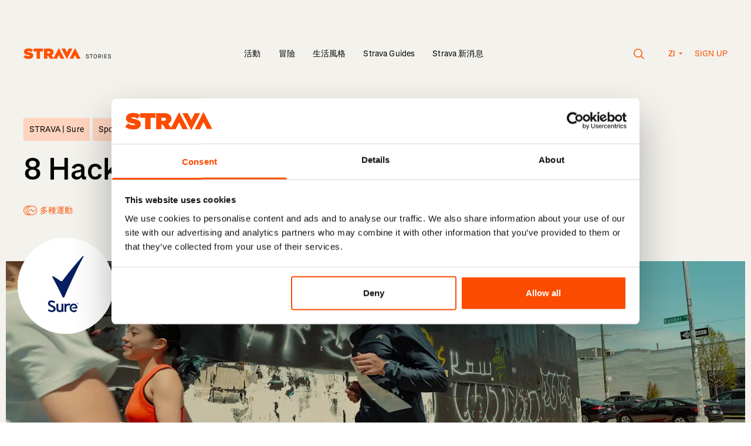

--- FILE ---
content_type: text/html; charset=utf-8
request_url: https://stories.strava.com/zi/articles/8-hacks-for-surviving-summer-workouts
body_size: 18523
content:
<!DOCTYPE html>
<html lang="zh-Hant">
<head>
    <meta charset="UTF-8">
    <meta name="viewport" content="width=device-width, initial-scale=1.0" />
    <meta http-equiv="X-UA-Compatible" content="IE=EDGE" />
    <link data-rh="true" href="https://stories.strava.com/articles/8-hacks-for-surviving-summer-workouts" hrefLang="x-default" rel="alternate"/><link data-rh="true" href="https://stories.strava.com/articles/8-hacks-for-surviving-summer-workouts" hrefLang="en-US" rel="alternate"/><link data-rh="true" href="https://stories.strava.com/de/articles/8-hacks-for-surviving-summer-workouts" hrefLang="de" rel="alternate"/><link data-rh="true" href="https://stories.strava.com/fr/articles/8-hacks-for-surviving-summer-workouts" hrefLang="fr" rel="alternate"/><link data-rh="true" href="https://stories.strava.com/es/articles/8-hacks-for-surviving-summer-workouts" hrefLang="es" rel="alternate"/><link data-rh="true" href="https://stories.strava.com/ea/articles/8-hacks-for-surviving-summer-workouts" hrefLang="es-419" rel="alternate"/><link data-rh="true" href="https://stories.strava.com/nl/articles/8-hacks-for-surviving-summer-workouts" hrefLang="nl" rel="alternate"/><link data-rh="true" href="https://stories.strava.com/it/articles/8-hacks-for-surviving-summer-workouts" hrefLang="it" rel="alternate"/><link data-rh="true" href="https://stories.strava.com/pt/articles/8-hacks-for-surviving-summer-workouts" hrefLang="pt" rel="alternate"/><link data-rh="true" href="https://stories.strava.com/pb/articles/8-hacks-for-surviving-summer-workouts" hrefLang="pt-BR" rel="alternate"/><link data-rh="true" href="https://stories.strava.com/ja/articles/8-hacks-for-surviving-summer-workouts" hrefLang="ja" rel="alternate"/><link data-rh="true" href="https://stories.strava.com/zh/articles/8-hacks-for-surviving-summer-workouts" hrefLang="zh" rel="alternate"/><link data-rh="true" href="https://stories.strava.com/zi/articles/8-hacks-for-surviving-summer-workouts" hrefLang="zh-Hant" rel="alternate"/><link data-rh="true" href="https://stories.strava.com/ru/articles/8-hacks-for-surviving-summer-workouts" hrefLang="ru" rel="alternate"/><link data-rh="true" href="https://stories.strava.com/zi/articles/8-hacks-for-surviving-summer-workouts" rel="canonical"/>
<meta data-rh="true" content="Strava Stories" name="site_name"/><meta data-rh="true" content="Beat the heat and stay fit this summer with our tips for outdoor workouts. Learn how to stay hydrated, protect your skin, and more for a cool exercise routine." name="description"/><meta data-rh="true" content="Summer, exercise, how to, heat, advice, tips, safety, run, cycle, jog, walk, bike" name="keywords"/><meta data-rh="true" content="Beat the heat and stay fit this summer with our tips for outdoor workouts. Learn how to stay hydrated, protect your skin, and more for a cool exercise routine." property="og:description"/><meta data-rh="true" content="https://images.ctfassets.net/7ajcefednbt4/25gWbdonNGoHdb5iAs3L53/92095dfd6b7a313d4119d8c436b01576/Running_in_the_heat.jpg?w=1200&amp;fm=jpg" property="og:image"/><meta data-rh="true" content="8 Hacks for Surviving Summer Workouts" property="og:title"/><meta data-rh="true" content="https://stories.strava.com/zi/articles/8-hacks-for-surviving-summer-workouts" property="og:url"/><meta data-rh="true" content="website" property="og:type"/><meta data-rh="true" content="summary_large_image" name="twitter:card"/><meta data-rh="true" content="Beat the heat and stay fit this summer with our tips for outdoor workouts. Learn how to stay hydrated, protect your skin, and more for a cool exercise routine." name="twitter:description"/><meta data-rh="true" content="https://images.ctfassets.net/7ajcefednbt4/25gWbdonNGoHdb5iAs3L53/92095dfd6b7a313d4119d8c436b01576/Running_in_the_heat.jpg?w=1200&amp;fm=jpg" property="twitter:image:src"/><meta data-rh="true" content="8 Hacks for Surviving Summer Workouts" property="twitter:title"/>
<script data-rh="true" type="application/ld+json">{"@context":"http://schema.org","@type":"Article","headline":"8 Hacks for Surviving Summer Workouts","url":"https://stories.strava.com/zi/articles/8-hacks-for-surviving-summer-workouts","thumbnailUrl":"https://images.ctfassets.net/7ajcefednbt4/25gWbdonNGoHdb5iAs3L53/92095dfd6b7a313d4119d8c436b01576/Running_in_the_heat.jpg?w=1200&fm=jpg","datePublished":"2024-07-12T11:00:00.000+02:00","keywords":"Summer, exercise, how to, heat, advice, tips, safety, run, cycle, jog, walk, bike"}</script>
<title data-rh="true">8 Hacks for Surviving Summer Workouts</title>


    <!-- Google Tag Manager -->
    <script>(function (w, d, s, l, i) { w[l] = w[l] || []; w[l].push({ 'gtm.start':
    new Date().getTime(), event: 'gtm.js' }); var f = d.getElementsByTagName(s)[0],
    j = d.createElement(s), dl = l != 'dataLayer' ? '&l=' + l : ''; j.async = true;
    j.src = 'https://www.googletagmanager.com/gtm.js?id=' + i + dl; f.parentNode.insertBefore(j, f);
    })(window, document, 'script', 'dataLayer', 'GTM-PHL2QTZ9');</script>
    <!-- End Google Tag Manager -->

    <link rel="preload" href="/website_assets/a096398/css/index.css?v=a096398" as="style">

    <link rel="modulepreload" href="/website_assets/a096398/js/index.js?v=a096398" as="script">

    <link rel="apple-touch-icon" sizes="180x180" href="/apple-touch-icon.png">
    <link rel="icon" type="image/png" sizes="32x32" href="/favicon-32x32.png">
    <link rel="icon" type="image/png" sizes="16x16" href="/favicon-16x16.png">
    <link rel="manifest" href="/webmanifest">
    <link rel="mask-icon" href="/safari-pinned-tab.svg" color="#000000">
    <meta name="msapplication-TileColor" content="#000000">
    <meta name="theme-color" content="#ffffff">

    <link href="/website_assets/a096398/css/index.css?v=a096398" rel="stylesheet" />

    <script src="/website_assets/a096398/js/index.js?v=a096398" type="module" crossorigin></script>

</head>
<body>
    <!-- Google Tag Manager (noscript) -->
    <noscript><iframe src="https://www.googletagmanager.com/ns.html?id=GTM-PHL2QTZ9"
    height="0" width="0" style="display:none;visibility:hidden"></iframe></noscript>
    <!-- End Google Tag Manager (noscript) -->

    <div id="js-content"><a class="link-reset skip-link type-style-5" href="#main-content">Skip to main content</a> <a class="link-reset skip-link type-style-5" href="#primary-navigation">Skip to primary navigation</a> <main class="bg-grey min-h-screen" id="main-content"><div class="layout-container z-20 relative"><header class="w-full pt-60 md:pt-80 flex type-style-7 px-10 sm:px-20"><div class="flex-none w-150 mt-2"><a href="https://stories.strava.com/zi"><svg fill="none" style="height:19.2px" viewBox="0 0 400 35" xmlns="http://www.w3.org/2000/svg"><title>Strava Stories</title><path clip-rule="evenodd" d="M94.874 33.3049L94.873 33.3034H104.271L110.044 21.6582L115.816 33.3034H127.236L110.042 -0.000244141L93.7218 31.6171L87.4556 22.4377C91.3246 20.5658 93.7363 17.3237 93.7363 12.6667V12.575C93.7363 9.28807 92.7354 6.91353 90.8237 4.99556C88.5933 2.75836 84.9981 1.34298 79.355 1.34298H63.7897V33.3049H74.4396V24.1727H76.715L82.7226 33.3049H94.874ZM160.548 -0.000244141L143.356 33.3034H154.776L160.549 21.6582L166.322 33.3034H177.741L160.548 -0.000244141ZM135.305 34.6138L152.496 1.31021H141.077L135.304 12.9554L129.531 1.31021H118.112L135.305 34.6138ZM79.0364 16.5475C81.5845 16.5475 83.1322 15.4061 83.1322 13.4429V13.3512C83.1322 11.2966 81.539 10.2921 79.0819 10.2921H74.4396V16.5475H79.0364ZM41.0145 10.3835H31.6395V1.343H61.0396V10.3835H51.6647V33.3049H41.0145V10.3835ZM5.68933 21.7072L-6.10352e-05 28.5105C4.05063 32.0725 9.87619 33.8984 16.3385 33.8984C24.895 33.8984 30.402 29.7889 30.402 23.0766V22.9856C30.402 16.5476 24.9405 14.173 16.794 12.6667C13.4259 12.0268 12.5612 11.4796 12.5612 10.6118V10.5205C12.5612 9.74429 13.2897 9.1964 14.8822 9.1964C17.8403 9.1964 21.4363 10.1552 24.4395 12.3467L29.6283 5.13291C25.9417 2.21048 21.3908 0.74908 15.2466 0.74908C6.46226 0.74908 1.72929 5.45251 1.72929 11.5249V11.6166C1.72929 18.3739 8.01031 20.4292 15.1553 21.8895C18.5688 22.5747 19.5697 23.0766 19.5697 23.9901V24.0818C19.5697 24.9489 18.7509 25.4507 16.8391 25.4507C13.1073 25.4507 9.14804 24.3557 5.68933 21.7072Z" fill="#FC5200" fill-rule="evenodd"></path><path d="M199.431 32.27C196.353 32.27 194.517 30.704 194.247 27.824L195.723 27.572C195.975 29.804 197.163 30.866 199.449 30.866C201.195 30.866 202.347 30.056 202.347 28.832C202.347 27.554 201.501 26.852 198.873 26.024C195.867 25.034 194.859 24.152 194.859 22.46C194.859 20.498 196.515 19.13 198.891 19.13C201.267 19.13 203.049 20.552 203.463 22.802L202.005 23.108C201.609 21.434 200.511 20.534 198.873 20.534C197.343 20.534 196.335 21.29 196.335 22.46C196.335 23.432 197.055 23.954 199.359 24.674C202.635 25.736 203.823 26.834 203.823 28.814C203.823 30.866 202.041 32.27 199.431 32.27ZM210.079 32V20.804H206.155V19.4H215.497V20.804H211.573V32H210.079ZM223.323 32.27C220.137 32.27 218.013 29.642 218.013 25.7C218.013 21.758 220.137 19.13 223.323 19.13C226.509 19.13 228.633 21.758 228.633 25.7C228.633 29.642 226.509 32.27 223.323 32.27ZM223.323 30.866C225.681 30.866 227.139 28.886 227.139 25.7C227.139 22.514 225.681 20.534 223.323 20.534C220.965 20.534 219.507 22.514 219.507 25.7C219.507 28.886 220.965 30.866 223.323 30.866ZM238.42 26.78V26.816L241.192 32H239.446L236.782 26.888H234.262V32H232.786V19.4H237.376C240.004 19.4 241.57 20.804 241.57 23.126C241.57 25.124 240.4 26.456 238.42 26.78ZM234.262 25.484H237.25C239.104 25.484 240.076 24.674 240.076 23.126C240.076 21.596 239.122 20.804 237.25 20.804H234.262V25.484ZM245.555 32V19.4H247.031V32H245.555ZM251.925 32V19.4H259.485V20.804H253.401V24.836H258.981V26.168H253.401V30.596H259.485V32H251.925ZM268.081 32.27C265.003 32.27 263.167 30.704 262.897 27.824L264.373 27.572C264.625 29.804 265.813 30.866 268.099 30.866C269.845 30.866 270.997 30.056 270.997 28.832C270.997 27.554 270.151 26.852 267.523 26.024C264.517 25.034 263.509 24.152 263.509 22.46C263.509 20.498 265.165 19.13 267.541 19.13C269.917 19.13 271.699 20.552 272.113 22.802L270.655 23.108C270.259 21.434 269.161 20.534 267.523 20.534C265.993 20.534 264.985 21.29 264.985 22.46C264.985 23.432 265.705 23.954 268.009 24.674C271.285 25.736 272.473 26.834 272.473 28.814C272.473 30.866 270.691 32.27 268.081 32.27Z" fill="black"></path></svg></a></div><div class="md:hidden flex-grow text-right"><button class="inline-flex mr-40 cursor-pointer" type="button"><span aria-hidden="true" class=""><svg fill="none" style="width:19px;height:18px" viewBox="0 0 19 18" xmlns="http://www.w3.org/2000/svg"><circle cx="7.5" cy="7.5" r="6.75" stroke="currentColor" stroke-width="1.5"></circle><line stroke="currentColor" stroke-width="1.5" x1="12.5303" x2="17.5303" y1="12.4697" y2="17.4697"></line></svg></span></button><button type="button"><svg style="width:24px;height:18px" viewBox="0 0 24 18" xmlns="http://www.w3.org/2000/svg"><path d="M24 0.324951H0V1.67495H24V0.324951Z" fill="currentColor"></path><path d="M24 8.32495H0V9.67495H24V8.32495Z" fill="currentColor"></path><path d="M24 16.325H0V17.6749H24V16.325Z" fill="currentColor"></path></svg></button><dialog class="dialog-reset backdrop:bg-transparent"><div class="w-full fixed top-0 bottom-0 left-0"><div class="bg-grey w-full h-screen md:h-auto md:mt-140"><div class="layout-container text-left py-40"><div class="flex justify-between items-center"><p class="type-style-3 md:type-style-5 px-10 sm:px-20">Search</p><button class="px-10 sm:px-20 cursor-pointer" type="button"><span aria-hidden="true" class=""><svg fill="none" style="width:18px;height:18px" viewBox="0 0 18 18" xmlns="http://www.w3.org/2000/svg"><path d="M16.9706 0.000140667L0 16.9707L0.954594 17.9253L17.9252 0.954735L16.9706 0.000140667Z" fill="black"></path><path d="M17.9623 17.0082L0.991699 0.0375977L0.0371048 0.992192L17.0077 17.9628L17.9623 17.0082Z" fill="black"></path></svg></span></button></div><form action="/search" class="relative width-100 mt-20 md:mt-40" method="GET"><div class="px-10 sm:px-20 relative"><fieldset class="flex bg-white rounded-l"><input class="h-[45px] w-full border-0 rounded-l focus:ring-0 pl-20 py-10 type-style-7 " id="headlessui-combobox-input-:Rmcqad:" role="combobox" type="text" aria-expanded="false" aria-autocomplete="list" data-headlessui-state=""/><button class="inset-y-0 flex items-center bg-orange text-white px-20 rounded " type="submit">Go!</button></fieldset></div><input name="term" type="hidden" value=""/></form><div class="px-10 sm:px-20 mt-40"><p class="type-style-3 md:type-style-5">Trending</p><div class="flex mt-10 md:mt-30"><a class="flex items-center bg-white text-orange rounded  type-style-7 px-20 py-15 mr-10 mt-10 cursor-pointer" href="/activities/running" type="button">跑步</a></div></div></div></div></div></dialog><dialog class="fixed top-0 left-0 w-full h-full max-w-none max-h-none bg-orange text-white text-left m-0" inert=""><div class="layout-container"><div class="h-full py-60 px-10 sm:px-20"><div class="text-right mb-40"><button aria-label="Close" type="button"><svg style="width:18px;height:18px" viewBox="0 0 18 18" xmlns="http://www.w3.org/2000/svg"><path d="M16.9706 -0.000103474L0 16.9705L0.954594 17.9251L17.9252 0.954491L16.9706 -0.000103474Z" fill="white"></path><path d="M17.9627 17.0082L0.992188 0.0375977L0.0375931 0.992192L17.0082 17.9628L17.9627 17.0082Z" fill="white"></path></svg></button></div><ul class="list-none type-style-2 mb-80"><li class="mb-30"><a href="https://stories.strava.com/zi/activities">活動</a></li><li class="mb-30"><a href="https://stories.strava.com/zi/adventure">冒險</a></li><li class="mb-30"><a href="https://stories.strava.com/zi/lifestyle">生活風格</a></li><li class="mb-30"><a href="https://stories.strava.com/zi/strava-guides">Strava Guides</a></li><li class="mb-30"><a href="https://stories.strava.com/zi/strava-updates">Strava 新消息</a></li></ul><p class="type-style-7 font-semibold uppercase mb-15 opacity-80">Languages</p><ul class="flex flex-wrap list-none mb-80 -mx-10"><li class="w-1/2 mb-10 px-10"><a class="inline-block py-10  rounded font-semibold" href="https://stories.strava.com/articles/8-hacks-for-surviving-summer-workouts">English (US)</a></li><li class="w-1/2 mb-10 px-10"><a class="inline-block py-10  rounded font-semibold" href="https://stories.strava.com/de/articles/8-hacks-for-surviving-summer-workouts">Deutsch</a></li><li class="w-1/2 mb-10 px-10"><a class="inline-block py-10  rounded font-semibold" href="https://stories.strava.com/fr/articles/8-hacks-for-surviving-summer-workouts">Français</a></li><li class="w-1/2 mb-10 px-10"><a class="inline-block py-10  rounded font-semibold" href="https://stories.strava.com/es/articles/8-hacks-for-surviving-summer-workouts">Español</a></li><li class="w-1/2 mb-10 px-10"><a class="inline-block py-10  rounded font-semibold" href="https://stories.strava.com/ea/articles/8-hacks-for-surviving-summer-workouts">Español de América</a></li><li class="w-1/2 mb-10 px-10"><a class="inline-block py-10  rounded font-semibold" href="https://stories.strava.com/nl/articles/8-hacks-for-surviving-summer-workouts">Nederlands</a></li><li class="w-1/2 mb-10 px-10"><a class="inline-block py-10  rounded font-semibold" href="https://stories.strava.com/it/articles/8-hacks-for-surviving-summer-workouts">Italiano</a></li><li class="w-1/2 mb-10 px-10"><a class="inline-block py-10  rounded font-semibold" href="https://stories.strava.com/pt/articles/8-hacks-for-surviving-summer-workouts">Português</a></li><li class="w-1/2 mb-10 px-10"><a class="inline-block py-10  rounded font-semibold" href="https://stories.strava.com/pb/articles/8-hacks-for-surviving-summer-workouts">Português do Brasil</a></li><li class="w-1/2 mb-10 px-10"><a class="inline-block py-10  rounded font-semibold" href="https://stories.strava.com/ja/articles/8-hacks-for-surviving-summer-workouts">日本語</a></li><li class="w-1/2 mb-10 px-10"><a class="inline-block py-10  rounded font-semibold" href="https://stories.strava.com/zh/articles/8-hacks-for-surviving-summer-workouts">简体中文</a></li><li class="w-1/2 mb-10 px-10"><a class="inline-block py-10  bg-white text-orange px-10 rounded font-semibold" href="https://stories.strava.com/zi/articles/8-hacks-for-surviving-summer-workouts">繁體中文</a></li><li class="w-1/2 mb-10 px-10"><a class="inline-block py-10  rounded font-semibold" href="https://stories.strava.com/ru/articles/8-hacks-for-surviving-summer-workouts">Русский</a></li></ul><p class="type-style-7 font-semibold uppercase mb-15 opacity-80">Get Started</p><ul class="list-none"><li><a class="type-style-7 font-semibold" href="https://strava.app.link/N9u5AndPPMb" rel="noreferrer" target="_blank">Sign up</a></li></ul></div></div></dialog></div><nav class="hidden md:block flex-auto text-center self-end"><ul class="list-none inline-flex items-center"><li class="group mx-15 relative"><a class=" type-style-7" href="https://stories.strava.com/zi/activities">活動</a><div class="absolute left-0 right-0 mt-5 invisible group-hover:visible"><svg class="inline" style="width:8px;height:8px" viewBox="0 0 8 8" xmlns="http://www.w3.org/2000/svg"><circle cx="4" cy="4" fill="#000" r="4"></circle></svg></div></li><li class="group mx-15 relative"><a class=" type-style-7" href="https://stories.strava.com/zi/adventure">冒險</a><div class="absolute left-0 right-0 mt-5 invisible group-hover:visible"><svg class="inline" style="width:8px;height:8px" viewBox="0 0 8 8" xmlns="http://www.w3.org/2000/svg"><circle cx="4" cy="4" fill="#000" r="4"></circle></svg></div></li><li class="group mx-15 relative"><a class=" type-style-7" href="https://stories.strava.com/zi/lifestyle">生活風格</a><div class="absolute left-0 right-0 mt-5 invisible group-hover:visible"><svg class="inline" style="width:8px;height:8px" viewBox="0 0 8 8" xmlns="http://www.w3.org/2000/svg"><circle cx="4" cy="4" fill="#000" r="4"></circle></svg></div></li><li class="group mx-15 relative"><a class=" type-style-7" href="https://stories.strava.com/zi/strava-guides">Strava Guides</a><div class="absolute left-0 right-0 mt-5 invisible group-hover:visible"><svg class="inline" style="width:8px;height:8px" viewBox="0 0 8 8" xmlns="http://www.w3.org/2000/svg"><circle cx="4" cy="4" fill="#000" r="4"></circle></svg></div></li><li class="group mx-15 relative"><a class=" type-style-7" href="https://stories.strava.com/zi/strava-updates">Strava 新消息</a><div class="absolute left-0 right-0 mt-5 invisible group-hover:visible"><svg class="inline" style="width:8px;height:8px" viewBox="0 0 8 8" xmlns="http://www.w3.org/2000/svg"><circle cx="4" cy="4" fill="#000" r="4"></circle></svg></div></li></ul></nav><dialog class="dialog-reset backdrop:bg-transparent"><div class="w-full fixed top-0 bottom-0 left-0"><div class="bg-grey w-full h-screen md:h-auto md:mt-140"><div class="layout-container text-left py-40"><div class="flex justify-between items-center"><p class="type-style-3 md:type-style-5 px-10 sm:px-20">Search</p><button class="px-10 sm:px-20 cursor-pointer" type="button"><span aria-hidden="true" class=""><svg fill="none" style="width:18px;height:18px" viewBox="0 0 18 18" xmlns="http://www.w3.org/2000/svg"><path d="M16.9706 0.000140667L0 16.9707L0.954594 17.9253L17.9252 0.954735L16.9706 0.000140667Z" fill="black"></path><path d="M17.9623 17.0082L0.991699 0.0375977L0.0371048 0.992192L17.0077 17.9628L17.9623 17.0082Z" fill="black"></path></svg></span></button></div><form action="/search" class="relative width-100 mt-20 md:mt-40" method="GET"><div class="px-10 sm:px-20 relative"><fieldset class="flex bg-white rounded-l"><input class="h-[45px] w-full border-0 rounded-l focus:ring-0 pl-20 py-10 type-style-7 " id="headlessui-combobox-input-:R2pkad:" role="combobox" type="text" aria-expanded="false" aria-autocomplete="list" data-headlessui-state=""/><button class="inset-y-0 flex items-center bg-orange text-white px-20 rounded " type="submit">Go!</button></fieldset></div><input name="term" type="hidden" value=""/></form><div class="px-10 sm:px-20 mt-40"><p class="type-style-3 md:type-style-5">Trending</p><div class="flex mt-10 md:mt-30"><a class="flex items-center bg-white text-orange rounded  type-style-7 px-20 py-15 mr-10 mt-10 cursor-pointer" href="/activities/running" type="button">跑步</a></div></div></div></div></div></dialog><nav class="hidden md:block flex-none w-[190px] uppercase text-orange text-right self-end"><button class="inline-flex mr-40 align-middle cursor-pointer" type="button"><span aria-hidden="true" class=""><svg fill="none" style="width:19px;height:18px" viewBox="0 0 19 18" xmlns="http://www.w3.org/2000/svg"><circle cx="7.5" cy="7.5" r="6.75" stroke="#FC5200" stroke-width="1.5"></circle><line stroke="#FC5200" stroke-width="1.5" x1="12.5303" x2="17.5303" y1="12.4697" y2="17.4697"></line></svg></span></button><span class="inline-block relative type-style-11 text-orange"><button class="w-[30px] flex flex-row" type="button"><span>ZI</span><span><svg class="inline-block ml-5 mb-2" style="width:8px;height:4px;transform:none" viewBox="0 0 8 4" xmlns="http://www.w3.org/2000/svg"><path d="M0.666748 0.666748L4.00008 4.00008L7.33341 0.666748H0.666748Z" fill="#FC5200"></path></svg></span></button><dialog class="absolute left-1/2 -translate-x-1/2 top-[30px] z-50 w-[208px] text-center bg-white p-0 rounded overflow-hidden" inert=""><ul><li class="block"><a class="block pt-[7px] pb-[8px] text-orange hover:bg-orange hover:text-white w-full  font-normal text-left px-20" href="https://stories.strava.com/zi/articles/8-hacks-for-surviving-summer-workouts">繁體中文</a></li><li class="block"><a class="block pt-[7px] pb-[8px] text-orange hover:bg-orange hover:text-white w-full  font-normal text-left px-20" href="https://stories.strava.com/ru/articles/8-hacks-for-surviving-summer-workouts">Русский</a></li><li class="block"><a class="block pt-[7px] pb-[8px] text-orange hover:bg-orange hover:text-white w-full  font-normal text-left px-20" href="https://stories.strava.com/zh/articles/8-hacks-for-surviving-summer-workouts">简体中文</a></li><li class="block"><a class="block pt-[7px] pb-[8px] text-orange hover:bg-orange hover:text-white w-full  font-normal text-left px-20" href="https://stories.strava.com/ja/articles/8-hacks-for-surviving-summer-workouts">日本語</a></li><li class="block"><a class="block pt-[7px] pb-[8px] text-orange hover:bg-orange hover:text-white w-full  font-normal text-left px-20" href="https://stories.strava.com/pb/articles/8-hacks-for-surviving-summer-workouts">Português do Brasil</a></li><li class="block"><a class="block pt-[7px] pb-[8px] text-orange hover:bg-orange hover:text-white w-full  font-normal text-left px-20" href="https://stories.strava.com/pt/articles/8-hacks-for-surviving-summer-workouts">Português</a></li><li class="block"><a class="block pt-[7px] pb-[8px] text-orange hover:bg-orange hover:text-white w-full  font-normal text-left px-20" href="https://stories.strava.com/it/articles/8-hacks-for-surviving-summer-workouts">Italiano</a></li><li class="block"><a class="block pt-[7px] pb-[8px] text-orange hover:bg-orange hover:text-white w-full  font-normal text-left px-20" href="https://stories.strava.com/nl/articles/8-hacks-for-surviving-summer-workouts">Nederlands</a></li><li class="block"><a class="block pt-[7px] pb-[8px] text-orange hover:bg-orange hover:text-white w-full  font-normal text-left px-20" href="https://stories.strava.com/ea/articles/8-hacks-for-surviving-summer-workouts">Español de América</a></li><li class="block"><a class="block pt-[7px] pb-[8px] text-orange hover:bg-orange hover:text-white w-full  font-normal text-left px-20" href="https://stories.strava.com/es/articles/8-hacks-for-surviving-summer-workouts">Español</a></li><li class="block"><a class="block pt-[7px] pb-[8px] text-orange hover:bg-orange hover:text-white w-full  font-normal text-left px-20" href="https://stories.strava.com/fr/articles/8-hacks-for-surviving-summer-workouts">Français</a></li><li class="block"><a class="block pt-[7px] pb-[8px] text-orange hover:bg-orange hover:text-white w-full  font-normal text-left px-20" href="https://stories.strava.com/de/articles/8-hacks-for-surviving-summer-workouts">Deutsch</a></li><li class="block"><a class="block pt-[7px] pb-[8px] text-orange hover:bg-orange hover:text-white w-full  font-normal text-left px-20" href="https://stories.strava.com/articles/8-hacks-for-surviving-summer-workouts">English (US)</a></li></ul></dialog></span><a class="ml-15" href="https://strava.app.link/N9u5AndPPMb" rel="noreferrer" target="_blank">Sign up</a></nav></header></div><article class="relative z-10"><header class="layout-container"><div class="pt-60 sm:pt-75 md:pt-100"><div class="flex px-10 sm:px-20"><p class="type-style-7  bg-peach text-black p-10 mb-15 sm:mb-20 mr-5">STRAVA | <!-- -->Sure</p><p class="type-style-7  bg-peach text-black p-10 mb-15 sm:mb-20">Sponsored article</p></div><div class="md:pr-100 px-10 sm:px-20"><h1 class="type-style-2 inline mr-10">8 Hacks for Surviving Summer Workouts</h1><div class="block md:inline-block align-text-bottom mt-10 md:mt-0"><button class="inline-block bg-orange text-white  rounded mr-10 type-style-7 px-20 py-15" type="button">Share</button><dialog class="fixed top-50% left-50% z-10 w-370 bg-grey px-10 py-40 rounded" inert=""><button aria-label="Close" class="absolute top-0 right-0 p-20" type="button"><svg style="width:9px;height:9px" viewBox="0 0 9 9" xmlns="http://www.w3.org/2000/svg"><path clip-rule="evenodd" d="M4.5 5.20709L8.0355 8.74259L8.74261 8.03548L5.20711 4.49999L8.74253 0.964562L8.03542 0.257456L4.5 3.79288L0.964431 0.25731L0.257324 0.964417L3.79289 4.49999L0.257249 8.03563L0.964355 8.74274L4.5 5.20709Z" fill="black" fill-rule="evenodd"></path></svg></button><div class="text-center mb-10"><a class="inline-block bg-orange text-white rounded type-style-7 px-20 py-15 w-100" href="https://www.facebook.com/sharer/sharer.php?u=https://stories.strava.com/zi/articles/8-hacks-for-surviving-summer-workouts" rel="noreferrer" target="_blank">Facebook</a></div><div class="text-center mb-10"><a class="inline-block bg-orange text-white rounded type-style-7 px-20 py-15 w-100" href="https://twitter.com/intent/tweet?url=https://stories.strava.com/zi/articles/8-hacks-for-surviving-summer-workouts&amp;text=" rel="noreferrer" target="_blank">Twitter</a></div><div class="text-center"><a class="inline-block bg-orange text-white rounded type-style-7 px-20 py-15 w-100" href="https://www.linkedin.com/shareArticle?mini=true&amp;url=https://stories.strava.com/zi/articles/8-hacks-for-surviving-summer-workouts" rel="noreferrer" target="_blank">LinkedIn</a></div></dialog></div></div><div class="mt-30 flex flex-wrap items-center w-full"><div class="w-full sm:w-2/12 flex items-center px-10 sm:px-20"><div class="mr-5"><img class="pointer-events-none" height="23" loading="lazy" role="presentation" src="https://images.ctfassets.net/7ajcefednbt4/4Dt0OltPUFFYpAzpyUIZ6N/a6de6fb6cb63db406acd684af765e6b7/icon_multi_normal_large.png" width="23"/></div><p class="inline-block type-style-7  text-orange">多種運動</p></div><div class="flex mt-10 sm:mt-0 px-10 sm:px-20"><time class="inline-block type-style-7  text-dark-grey" dateTime="2017-10-30" itemProp="datePublished">July 12, 2024</time></div></div></div></header><figure class="mt-40 sm:mt-75 max-w-full"><div class="aspect-[5/2]"><div class="h-full left-1/2 -translate-x-1/2 relative w-full px-10"><div class="layout-container"><div class="px-10 sm:px-20 relative"><div class="h-[70px] w-[70px] sm:w-[164px] sm:h-[164px] absolute -top-[20px] sm:-top-[40px] left-0 z-50"><div class="bg-cover rounded-full overflow-hidden w-full h-full bg-white flex items-center px-10"><img src="https://images.ctfassets.net/7ajcefednbt4/5wdTe3fMyE0r55uk2ksCH1/c9bfdb3ea265b1f5504f92d2496190dc/Sure_logo.png"/></div></div></div></div><div class="image w-full h-full relative"><noscript><img class="w-full h-full object-cover" height="100%" src="https://images.ctfassets.net/7ajcefednbt4/5n7lcpS9FJzPl65zvuaLKC/ba5dba5c4734db89f0de3a3b6ee87c0e/Running_in_the_heat_Sure.jpg" style="width:100%" width="100%"/></noscript><img class="image__loading pixelated" loading="eager" role="presentation" src="https://images.ctfassets.net/7ajcefednbt4/5n7lcpS9FJzPl65zvuaLKC/ba5dba5c4734db89f0de3a3b6ee87c0e/Running_in_the_heat_Sure.jpg?w=1&amp;h=1&amp;q=20&amp;fit=fill&amp;fm=jpg" style="opacity:1;height:100%;position:absolute;transition:opacity 2s;width:100%"/></div></div></div></figure><div class="layout-container"><section class="mt-40 sm:mt-50 md:mt-60"><div class="rich-text sm:w-4/6 md:w-7/12 sm:ml-w-1/6 md:ml-w-4/12 my-44 md:my-70 px-10 sm:px-20 text-black"><p>When the sun rays beam down and the air feels like a warm hug, it’s tempting to ditch the gym&#x27;s sweaty walls and head outside for a workout. Images of a lungful of fresh air as you jog ping pong around your mind. You lace up your shoes, dreams of personal bests dancing in your head. But the moment you step outside, it’s like entering the fiery pits of Mordor. Breeze? What breeze? You’re already sweating and you’re not even moving.</p><p>Now, what?</p><p>It may be tempting to keep up your rigorous exercise routine in the summer months. However, without the proper attention, it can do more damage than good. If you’re not careful, it can lead to heat-related issues like heatstroke, dehydration, and heat exhaustion, which only push back your exercise goals.</p><p>To keep your summer fitness goals from melting away, we’ve teamed up with the antiperspirant pros at <a href="https://www.suredeodorant.co.uk/" rel="" target="">Sure</a> to offer some of the best tips for staying active, safely, without becoming a human puddle.</p><h4>1. Stay calm, and hydrate</h4><p>This sounds like your mom’s advice but drink water. Plenty of it. Before, during, and after your hot-weather workout.</p></div><figure class="my-44 md:my-70 px-10 sm:px-20"><div class="image " style="height:0;overflow:hidden;padding-bottom:66.67999999999999%;position:relative;width:100%"><noscript><img class="" height="1667" src="https://images.ctfassets.net/7ajcefednbt4/9rfL3nNaEvZnLrKcwMBOS/efe7abd4dcd6219df2759e6da962530b/Riding_a_bike.jpg" style="width:100%" width="2500"/></noscript><div style="bottom:0;left:0;position:absolute;right:0;top:0"><img class="image__loading pixelated" loading="eager" role="presentation" src="https://images.ctfassets.net/7ajcefednbt4/9rfL3nNaEvZnLrKcwMBOS/efe7abd4dcd6219df2759e6da962530b/Riding_a_bike.jpg?w=1&amp;h=1&amp;q=20&amp;fit=fill&amp;fm=jpg" style="opacity:1;height:100%;position:absolute;transition:opacity 2s;width:100%"/></div></div></figure><div class="rich-text sm:w-4/6 md:w-7/12 sm:ml-w-1/6 md:ml-w-4/12 my-44 md:my-70 px-10 sm:px-20 text-black"><p>If you&#x27;re exercising for over an hour, consider sports drinks. They replenish electrolytes and potassium, keeping you hydrated for longer periods of time, especially in the heat. That little extra sodium can work wonders on hot days.</p><p><i><b>Remember</b></i><i>: everything in moderation.</i></p><h4>2. Protect your skin</h4><p>In the immortal words of Mary Schmich: “I will dispense this advice now: Wear sunscreen.” </p><p>Protecting your body from the heat also means protecting it from the sun’s UV rays. Nothing is worse than getting a sunburn and having to hide away from the sun for your next workout(s). Sunburns are no joke, and neither is looking like a lobster. Apply, reapply, and then reapply again. Future you will thank present you.</p><h4>3. The shade is your friend</h4><p>Tanning while working out? Nice idea, but as your body temperature rises along with the mercury, you’ll wish you picked a shadier route. </p><p>Find those leafy oases and enjoy a cooler workout so you can exercise safely and for longer. Save the sunbathing for poolside, where you can jump in and cool off whenever you want.</p></div><div class="w-full sm:w-4/6 md:w-9/12 sm:ml-w-1/6 md:ml-w-2/12 px-10 sm:px-20 my-44 md:my-70 "><div class="mb-20 md:mb-30"><svg style="width:70px;height:54px" viewBox="0 0 70 54" xmlns="http://www.w3.org/2000/svg"><path d="M28.6164 0C9.68553 1.55556 0 11.7778 0 29.7778V54H29.717V26.2222H17.6101C17.6101 17.5556 20.6918 13.5556 28.6164 11.7778V0ZM68.8994 0C49.9686 1.55556 40.283 11.7778 40.283 29.7778V54H70V26.2222H57.8931C57.8931 17.5556 60.9748 13.5556 68.8994 11.7778V0Z" fill="#FC5200"></path></svg></div><blockquote class="type-style-3">The sun between 10 AM and 3 PM is like nature’s way of saying, &quot;Not today, buddy.&quot; Instead, aim for early mornings or evenings so your workouts remain full of energy.</blockquote></div><div class="rich-text sm:w-4/6 md:w-7/12 sm:ml-w-1/6 md:ml-w-4/12 my-44 md:my-70 px-10 sm:px-20 text-black"><h4>4. Timing is everything</h4><p>Midday workouts? Unless you&#x27;re part lizard, just don&#x27;t. The sun between 10 AM and 3 PM is  nature’s way of saying, &quot;Not today, buddy.&quot; Instead, aim for early mornings or evenings so your workouts remain full of energy. Bonus: You get to witness the magic of sunrise or sunset. Double bonus: Post those priceless photos to your Strava account and make everyone else envious.</p><h4>5. Sweat management</h4><p>The only time it’s acceptable to use the word ‘sweaty’ in a sentence is if you’re referring to wearing Sweaty Betty sports kit. Otherwise, nobody’s keen on that trickling feeling of sweat pooling off you or the stench of B.O.</p><p>With modern options like <a href=" https://www.suredeodorant.co.uk/" rel="" target="">Sure’s</a> Body Heat Activated technology that forms a strong protective barrier against sweat and odor for 72 hours, there’s no reason to scare everyone off during your summer workouts. Pop some Sure Nonstop Protection on and you’ll be unstoppable and ready to smash your limits sweat- and odor-free.</p></div><figure class="my-44 md:my-70 px-10 sm:px-20"><div class="image " style="height:0;overflow:hidden;padding-bottom:66.67999999999999%;position:relative;width:100%"><noscript><img class="" height="1667" src="https://images.ctfassets.net/7ajcefednbt4/5iOLGsmy38ZPfjrZL8JpFC/bd52ece64828313d46529b27f8ffb272/Runners_in_NYC.jpg" style="width:100%" width="2500"/></noscript><div style="bottom:0;left:0;position:absolute;right:0;top:0"><img class="image__loading pixelated" loading="eager" role="presentation" src="https://images.ctfassets.net/7ajcefednbt4/5iOLGsmy38ZPfjrZL8JpFC/bd52ece64828313d46529b27f8ffb272/Runners_in_NYC.jpg?w=1&amp;h=1&amp;q=20&amp;fit=fill&amp;fm=jpg" style="opacity:1;height:100%;position:absolute;transition:opacity 2s;width:100%"/></div></div></figure><div class="rich-text sm:w-4/6 md:w-7/12 sm:ml-w-1/6 md:ml-w-4/12 my-44 md:my-70 px-10 sm:px-20 text-black"><h4>6. Dress smart</h4><p>Light-colored and breathable. Lightweight and loose. These four adjectives are your friends when it comes to choosing what to wear for your summer workouts. You want clothing that allows your body to breathe, the sun to reflect off it, and your sweat to evaporate. </p><p>Try sun-protection clothing, too, which, as the name suggests, is designed to protect you from the sun, offering Ultraviolet Protection Factor (UPF). Your motto should be: Look cool, stay cool, avoid becoming a human BBQ.</p><h4>7. Listen to your body</h4><p>Lightheaded, nauseous, dizzy, or tired? These are not the vibes you’re going for. When you’re working out in the summer heat, those uncomfortable sensations are the tell-tale signs your body is overheating. Take a break, cool down, and maybe avoid becoming a heatstroke statistic. It’s much wiser to stop for a while when you’re overheating than to push and pay the price for it later with an injury or by getting sick.</p><p>Even better, regularly take breaks to cool off before feeling uncomfortable. It’s all about knowing your limits and working out smartly.</p></div><figure class="my-44 md:my-70 px-10 sm:px-20"><div class="image " style="height:0;overflow:hidden;padding-bottom:66.67999999999999%;position:relative;width:100%"><noscript><img class="" height="1667" src="https://images.ctfassets.net/7ajcefednbt4/2ykLE7urdEs9qDWt03xAVO/2764aba743037e0a70c7c0cea7a1812c/Runners_in_the_heat.jpg" style="width:100%" width="2500"/></noscript><div style="bottom:0;left:0;position:absolute;right:0;top:0"><img class="image__loading pixelated" loading="eager" role="presentation" src="https://images.ctfassets.net/7ajcefednbt4/2ykLE7urdEs9qDWt03xAVO/2764aba743037e0a70c7c0cea7a1812c/Runners_in_the_heat.jpg?w=1&amp;h=1&amp;q=20&amp;fit=fill&amp;fm=jpg" style="opacity:1;height:100%;position:absolute;transition:opacity 2s;width:100%"/></div></div></figure><div class="rich-text sm:w-4/6 md:w-7/12 sm:ml-w-1/6 md:ml-w-4/12 my-44 md:my-70 px-10 sm:px-20 text-black"><h4>8. Surprise yourself</h4><p>Summer might be the perfect time to switch things up. If you’re usually a runner, why not try swimming? If you’re typically a cyclist, what about stand-up paddle boarding? Ever thought of kayaking instead of sprinting? Water sports keep you fit and cool.</p><p>Or, become a rainy-day runner. It’s surprisingly refreshing and makes you feel like a warrior.</p><p>And if all else fails, there’s always old faithful: the treadmill. If the heat is simply too much, there’s nothing wrong about hitting up an air-conditioned gym. Bonus: You can push yourself as hard as you want knowing you’ll stay cool.</p><h4>Final thoughts</h4><p>Staying fit in the summer heat doesn’t have to be a battle against the elements. With the right strategies you can keep up your workouts, avoid heat-related mishaps, and even enjoy yourself. Ultimately, you know yourself best, so choose what suits you and have fun working out safely over these summer months. </p></div></section></div></article><div class="layout-container"><section class="mt-50 px-10 sm:px-20"><h2 class="type-style-2 inline mr-10">Related Tags</h2><div class="flex flex-wrap mt-30"><a class="flex items-center bg-white text-orange rounded type-style-7  px-20 py-15 mr-5 cursor-pointer" href="/topics/from-our-partners" type="button">From Our Partners</a><a class="flex items-center bg-white text-orange rounded type-style-7  px-20 py-15 mr-5 cursor-pointer" href="/activities/multi-sport" type="button">多種運動</a><a class="flex items-center bg-white text-orange rounded type-style-7  px-20 py-15 mr-5 cursor-pointer" href="/activities/running" type="button">跑步</a><a class="flex items-center bg-white text-orange rounded type-style-7  px-20 py-15 mr-5 cursor-pointer" href="/activities/bike" type="button">騎車</a></div></section><section class="mt-50 md:mt-70"><h2 class="type-style-2 inline mr-10 px-10 sm:px-20">More Stories</h2><div class="hidden sm:flex mt-30"><article aria-label="Cycle Sundays: Celebrating Everyday Cycling in London" aria-posinset="1" class="flex w-full sm:w-4/12 px-10 sm:px-20" tabindex="-1"><a class="w-full" href="https://stories.strava.com/zi/articles/celebrating-everyday-cycling-in-london"><figure class="w-full relative"><div class="image " style="height:0;overflow:hidden;padding-bottom:83.39999999999999%;position:relative;width:100%"><noscript><img class="" height="1251" src="https://images.ctfassets.net/7ajcefednbt4/1GqEa4yrVrY5JEMykLm9rK/7fc8f198de43af0ca2b44bf8e6506f8f/Cyclists_in_London.jpg" style="width:100%" width="1500"/></noscript><div style="bottom:0;left:0;position:absolute;right:0;top:0"><img class="image__loading pixelated" loading="eager" role="presentation" src="https://images.ctfassets.net/7ajcefednbt4/1GqEa4yrVrY5JEMykLm9rK/7fc8f198de43af0ca2b44bf8e6506f8f/Cyclists_in_London.jpg?w=1&amp;h=1&amp;q=20&amp;fit=fill&amp;f=CENTER&amp;fm=jpg" style="opacity:1;height:100%;position:absolute;transition:opacity 2s;width:100%"/></div></div></figure><div class="flex items-center mt-20"><div class="mr-5"><img class="pointer-events-none" height="23" loading="lazy" role="presentation" src="https://images.ctfassets.net/7ajcefednbt4/5wNVrgIg0m3yYU8EyqCHiy/3948f14b3043a1d38923305c2baa0fd5/icon_road_bike.png" width="23"/></div><p class="text-orange type-style-7 ">騎車</p></div><h3 class="type-style-4 mt-20">Cycle Sundays: Celebrating Everyday Cycling in London</h3><div class="mt-10 type-style-8 text-dark-grey">This summer Transport for London (TfL) has launched the &#x27;Cycle Sundays&#x27; campaign, to encourage more Londoners to explore the city on two wheels</div></a></article><article aria-label="You’ve got the route. Here’s how to rally the crew." aria-posinset="2" class="flex w-full sm:w-4/12 px-10 sm:px-20" tabindex="-1"><a class="w-full" href="https://stories.strava.com/zi/articles/strava-event-flyers"><figure class="w-full relative"><div class="image " style="height:0;overflow:hidden;padding-bottom:83.3904109589041%;position:relative;width:100%"><noscript><img alt="From creating your event to rallying RSVPs, everything you need is in one place." class="" height="974" src="https://images.ctfassets.net/7ajcefednbt4/4SuSCAsnH7avCXqc3WxdFi/0bca3d4e756fbecae8668d7f3153bdaf/event-flyer-Listing.png" style="width:100%" width="1168"/></noscript><div style="bottom:0;left:0;position:absolute;right:0;top:0"><img class="image__loading pixelated" loading="eager" role="presentation" src="https://images.ctfassets.net/7ajcefednbt4/4SuSCAsnH7avCXqc3WxdFi/0bca3d4e756fbecae8668d7f3153bdaf/event-flyer-Listing.png?w=1&amp;h=1&amp;q=20&amp;fit=fill&amp;f=CENTER&amp;fm=jpg" style="opacity:1;height:100%;position:absolute;transition:opacity 2s;width:100%"/></div></div></figure><div class="flex items-center mt-20"><div class="mr-5"><img class="pointer-events-none" height="23" loading="lazy" role="presentation" src="https://images.ctfassets.net/7ajcefednbt4/4Dt0OltPUFFYpAzpyUIZ6N/a6de6fb6cb63db406acd684af765e6b7/icon_multi_normal_large.png" width="23"/></div><p class="text-orange type-style-7 ">多種運動</p></div><h3 class="type-style-4 mt-20">You’ve got the route. Here’s how to rally the crew.</h3><div class="mt-10 type-style-8 text-dark-grey">We know club organizers wear a lot of hats. You’re not just planning the route – you’re marketing it, too.  That’s why we built Event Flyers.</div></a></article><article aria-label="Explaining the “Strava Tax”" aria-posinset="3" class="flex w-full sm:w-4/12 px-10 sm:px-20" tabindex="-1"><a class="w-full" href="https://stories.strava.com/zi/articles/explaining-the-strava-tax"><figure class="w-full relative"><div class="image " style="height:0;overflow:hidden;padding-bottom:83.33333333333334%;position:relative;width:100%"><noscript><img alt="" class="" height="1300" src="https://images.ctfassets.net/7ajcefednbt4/1yLsNJrygeBEkmbEHuU57I/db0f545293d9ea37b60a703fb0c7a85f/Tax-3_1560x1300__1_.jpg" style="width:100%" width="1560"/></noscript><div style="bottom:0;left:0;position:absolute;right:0;top:0"><img class="image__loading pixelated" loading="eager" role="presentation" src="https://images.ctfassets.net/7ajcefednbt4/1yLsNJrygeBEkmbEHuU57I/db0f545293d9ea37b60a703fb0c7a85f/Tax-3_1560x1300__1_.jpg?w=1&amp;h=1&amp;q=20&amp;fit=fill&amp;f=CENTER&amp;fm=jpg" style="opacity:1;height:100%;position:absolute;transition:opacity 2s;width:100%"/></div></div></figure><div class="flex items-center mt-20"><div class="mr-5"><img class="pointer-events-none" height="23" loading="lazy" role="presentation" src="https://images.ctfassets.net/7ajcefednbt4/4Dt0OltPUFFYpAzpyUIZ6N/a6de6fb6cb63db406acd684af765e6b7/icon_multi_normal_large.png" width="23"/></div><p class="text-orange type-style-7 ">多種運動</p></div><h3 class="type-style-4 mt-20">Explaining the “Strava Tax”</h3><div class="mt-10 type-style-8 text-dark-grey">Why 10.00 miles on your device became 9.99 miles on Strava</div></a></article></div><div class="overflow-hidden w-screen max-w-screen left-1/2 relative -translate-x-1/2 sm:hidden"><div class="swiper-container flex swiper-wrapper h-auto w-full image-carousel feature-section"><div class="swiper-wrapper"><div class="swiper-slide h-auto flex flex-wrap image-carousel-slide px-10" index="0"><article aria-label="Cycle Sundays: Celebrating Everyday Cycling in London" aria-posinset="1" class="w-full" tabindex="-1"><a class="w-full" href="https://stories.strava.com/zi/articles/celebrating-everyday-cycling-in-london"><figure class="w-full relative"><div class="image " style="height:0;overflow:hidden;padding-bottom:83.39999999999999%;position:relative;width:100%"><noscript><img class="" height="1251" src="https://images.ctfassets.net/7ajcefednbt4/1GqEa4yrVrY5JEMykLm9rK/7fc8f198de43af0ca2b44bf8e6506f8f/Cyclists_in_London.jpg" style="width:100%" width="1500"/></noscript><div style="bottom:0;left:0;position:absolute;right:0;top:0"><img class="image__loading pixelated" loading="eager" role="presentation" src="https://images.ctfassets.net/7ajcefednbt4/1GqEa4yrVrY5JEMykLm9rK/7fc8f198de43af0ca2b44bf8e6506f8f/Cyclists_in_London.jpg?w=1&amp;h=1&amp;q=20&amp;fit=fill&amp;f=CENTER&amp;fm=jpg" style="opacity:1;height:100%;position:absolute;transition:opacity 2s;width:100%"/></div></div></figure><div class="flex items-center mt-20"><div class="mr-5"><img class="pointer-events-none" height="23" loading="lazy" role="presentation" src="https://images.ctfassets.net/7ajcefednbt4/5wNVrgIg0m3yYU8EyqCHiy/3948f14b3043a1d38923305c2baa0fd5/icon_road_bike.png" width="23"/></div><p class="text-orange type-style-7 ">騎車</p></div><h3 class="type-style-4 mt-20">Cycle Sundays: Celebrating Everyday Cycling in London</h3><div class="mt-10 type-style-8 text-dark-grey">This summer Transport for London (TfL) has launched the &#x27;Cycle Sundays&#x27; campaign, to encourage more Londoners to explore the city on two wheels</div></a></article></div><div class="swiper-slide h-auto flex flex-wrap image-carousel-slide px-10" index="1"><article aria-label="You’ve got the route. Here’s how to rally the crew." aria-posinset="2" class="w-full" tabindex="-1"><a class="w-full" href="https://stories.strava.com/zi/articles/strava-event-flyers"><figure class="w-full relative"><div class="image " style="height:0;overflow:hidden;padding-bottom:83.3904109589041%;position:relative;width:100%"><noscript><img alt="From creating your event to rallying RSVPs, everything you need is in one place." class="" height="974" src="https://images.ctfassets.net/7ajcefednbt4/4SuSCAsnH7avCXqc3WxdFi/0bca3d4e756fbecae8668d7f3153bdaf/event-flyer-Listing.png" style="width:100%" width="1168"/></noscript><div style="bottom:0;left:0;position:absolute;right:0;top:0"><img class="image__loading pixelated" loading="eager" role="presentation" src="https://images.ctfassets.net/7ajcefednbt4/4SuSCAsnH7avCXqc3WxdFi/0bca3d4e756fbecae8668d7f3153bdaf/event-flyer-Listing.png?w=1&amp;h=1&amp;q=20&amp;fit=fill&amp;f=CENTER&amp;fm=jpg" style="opacity:1;height:100%;position:absolute;transition:opacity 2s;width:100%"/></div></div></figure><div class="flex items-center mt-20"><div class="mr-5"><img class="pointer-events-none" height="23" loading="lazy" role="presentation" src="https://images.ctfassets.net/7ajcefednbt4/4Dt0OltPUFFYpAzpyUIZ6N/a6de6fb6cb63db406acd684af765e6b7/icon_multi_normal_large.png" width="23"/></div><p class="text-orange type-style-7 ">多種運動</p></div><h3 class="type-style-4 mt-20">You’ve got the route. Here’s how to rally the crew.</h3><div class="mt-10 type-style-8 text-dark-grey">We know club organizers wear a lot of hats. You’re not just planning the route – you’re marketing it, too.  That’s why we built Event Flyers.</div></a></article></div><div class="swiper-slide h-auto flex flex-wrap image-carousel-slide px-10" index="2"><article aria-label="Explaining the “Strava Tax”" aria-posinset="3" class="w-full" tabindex="-1"><a class="w-full" href="https://stories.strava.com/zi/articles/explaining-the-strava-tax"><figure class="w-full relative"><div class="image " style="height:0;overflow:hidden;padding-bottom:83.33333333333334%;position:relative;width:100%"><noscript><img alt="" class="" height="1300" src="https://images.ctfassets.net/7ajcefednbt4/1yLsNJrygeBEkmbEHuU57I/db0f545293d9ea37b60a703fb0c7a85f/Tax-3_1560x1300__1_.jpg" style="width:100%" width="1560"/></noscript><div style="bottom:0;left:0;position:absolute;right:0;top:0"><img class="image__loading pixelated" loading="eager" role="presentation" src="https://images.ctfassets.net/7ajcefednbt4/1yLsNJrygeBEkmbEHuU57I/db0f545293d9ea37b60a703fb0c7a85f/Tax-3_1560x1300__1_.jpg?w=1&amp;h=1&amp;q=20&amp;fit=fill&amp;f=CENTER&amp;fm=jpg" style="opacity:1;height:100%;position:absolute;transition:opacity 2s;width:100%"/></div></div></figure><div class="flex items-center mt-20"><div class="mr-5"><img class="pointer-events-none" height="23" loading="lazy" role="presentation" src="https://images.ctfassets.net/7ajcefednbt4/4Dt0OltPUFFYpAzpyUIZ6N/a6de6fb6cb63db406acd684af765e6b7/icon_multi_normal_large.png" width="23"/></div><p class="text-orange type-style-7 ">多種運動</p></div><h3 class="type-style-4 mt-20">Explaining the “Strava Tax”</h3><div class="mt-10 type-style-8 text-dark-grey">Why 10.00 miles on your device became 9.99 miles on Strava</div></a></article></div></div></div></div></section><div class="border-b mt-60 md:mt-80 mx-10 sm:mx-20"></div><footer class="type-style-10 pt-40 md:pt-60 mx-10 sm:mx-20"><div class="flex flex-wrap -mx-10 sm:-mx-20 text-black"><div class="w-full sm:w-2/6 md:w-4/12 mb-40 px-10 sm:px-20"><a href="https://stories.strava.com/zi"><svg style="width:95px;height:20px" viewBox="0 0 95 20" xmlns="http://www.w3.org/2000/svg"><title></title><path clip-rule="evenodd" d="M50.635 18.2831L50.6345 18.2822H55.65L58.7312 11.8896L61.8121 18.2822H67.9068L58.7306 0L50.0201 17.3566L46.6757 12.3175C48.7407 11.2898 50.0278 9.51011 50.0278 6.9536V6.90327C50.0278 5.09887 49.4936 3.79535 48.4733 2.74247C47.283 1.51434 45.3642 0.737362 42.3524 0.737362H34.0451V18.2831H39.729V13.2699H40.9434L44.1497 18.2831H50.635ZM85.6855 0L76.5105 18.2822H82.6051L85.6861 11.8896L88.7672 18.2822H94.8617L85.6855 0ZM72.2135 19.0016L81.3886 0.719372H75.2941L72.2129 7.11206L69.1318 0.719372H63.0373L72.2135 19.0016ZM42.1824 9.08402C43.5423 9.08402 44.3683 8.45742 44.3683 7.37968V7.32935C44.3683 6.20148 43.518 5.65007 42.2066 5.65007H39.729V9.08402H42.1824ZM21.8898 5.7002H16.8863V0.737362H32.5774V5.7002H27.5739V18.2831H21.8898V5.7002ZM3.03647 11.9164L0 15.6511C2.16189 17.6065 5.27103 18.6089 8.72002 18.6089C13.2867 18.6089 16.2258 16.3529 16.2258 12.6681V12.6182C16.2258 9.08402 13.311 7.7805 8.9631 6.9536C7.16555 6.6023 6.70406 6.30194 6.70406 5.82552V5.77539C6.70406 5.34931 7.09288 5.04854 7.94278 5.04854C9.52155 5.04854 11.4407 5.57488 13.0436 6.77795L15.8129 2.81786C13.8453 1.21357 11.4165 0.41133 8.13729 0.41133C3.44899 0.41133 0.922969 2.99331 0.922969 6.3268V6.37713C0.922969 10.0866 4.2752 11.2149 8.08851 12.0165C9.91036 12.3926 10.4445 12.6681 10.4445 13.1696V13.22C10.4445 13.696 10.0075 13.9715 8.9872 13.9715C6.99553 13.9715 4.88241 13.3703 3.03647 11.9164Z" fill="currentColor" fill-rule="evenodd"></path></svg></a><div class="footer__rich-text mt-44"><p>© 2024 Strava, Inc.<br/><br/><br/><br/><a href="https://www.strava.com/legal/privacy" rel="noreferrer noopener nofollow" target="_blank">All Rights Reserved</a></p><p><a href="https://www.strava.com/legal/privacy" rel="noreferrer noopener nofollow" target="_blank">Do Not Share My Personal Data</a></p></div></div><ul class="flex flex-wrap w-full sm:w-4/6 md:w-8/12"><li class="w-1/2 md:w-1/4 mb-40 px-10 sm:px-20"><h3 class="uppercase font-semibold text-dark-grey mb-15">Strava</h3><div class="footer__rich-text"><p><a href="https://www.strava.com/features" rel="noreferrer noopener nofollow" target="_blank">Features</a></p><p><a href="https://www.strava.com/gopremium" rel="noreferrer noopener nofollow" target="_blank">Subscription</a></p><p><a href="https://www.strava.com/student?origin=global_footer" rel="noreferrer noopener nofollow" target="_blank">Student Discount</a></p><p><a href="https://www.strava.com/routes/hiking/usa" rel="noreferrer noopener nofollow" target="_blank">Routes</a></p></div></li><li class="w-1/2 md:w-1/4 mb-40 px-10 sm:px-20"><h3 class="uppercase font-semibold text-dark-grey mb-15">Platform</h3><div class="footer__rich-text"><p><a href="https://www.strava.com/about" rel="noreferrer noopener nofollow" target="_blank">About</a></p><p><a href="https://www.strava.com/careers" rel="noreferrer noopener nofollow" target="_blank">Career</a></p><p><a href="https://stories.strava.com/" rel="" target="">Stories</a></p><p><a href="https://support.strava.com/" rel="noreferrer noopener nofollow" target="_blank">Support</a></p><p><a href="https://business.strava.com/" rel="noreferrer noopener nofollow" target="_blank">Business</a></p><p><a href="https://www.strava.com/legal/terms" rel="noreferrer noopener nofollow" target="_blank">Terms</a></p><p><a href="https://www.strava.com/legal/privacy" rel="noreferrer noopener nofollow" target="_blank">Privacy</a></p></div></li><li class="w-1/2 md:w-1/4 mb-40 px-10 sm:px-20"><h3 class="uppercase font-semibold text-dark-grey mb-15">Follow</h3><div class="footer__rich-text"><p><a href="https://www.facebook.com/Strava" rel="noreferrer noopener nofollow" target="_blank">Facebook</a></p><p><a href="https://www.instagram.com/strava" rel="noreferrer noopener nofollow" target="_blank">Instagram</a></p><p><a href="https://www.twitter.com/strava" rel="noreferrer noopener nofollow" target="_blank">Twitter</a></p><p><a href="https://www.youtube.com/stravainc" rel="noreferrer noopener nofollow" target="_blank">YouTube</a></p><p><a href="https://www.linkedin.com/company/strava-inc." rel="noreferrer noopener nofollow" target="_blank">LinkedIn</a></p></div></li><li class="w-1/2 md:w-1/4 mb-40 px-10 sm:px-20"><h3 class="uppercase font-semibold text-dark-grey mb-15">Get Started</h3><div class="footer__rich-text"><p><a href="https://www.strava.com/register/free?cta=sign-up&amp;element=global-footer&amp;source=website_show" rel="noreferrer noopener nofollow" target="_blank">Sign Up</a></p><p><a href="https://www.strava.com/login" rel="noreferrer noopener nofollow" target="_blank">Log In</a></p></div></li></ul><div class="w-full border-t flex justify-between uppercase font-semibold py-20 md:py-30 mx-10 sm:mx-20 border-dark-grey"><button class="font-normal ml-auto" type="button">Manage Cookies</button></div></div></footer></div></main> </div>

    <script id="props" type="application/json">{"data":{"relatedArticles":{"items":[{"__typename":"BvaMagazineArticlePage","sys":{"id":"Wtyrm10aDibuyOyGCxVBq"},"author":null,"partnershipLogo":null,"backgroundColor":null,"displayHeroImageWhole":true,"partnership":null,"publicationDate":"2025-07-21T12:00:00.000+02:00","slug":"celebrating-everyday-cycling-in-london","title":"Cycle Sundays: Celebrating Everyday Cycling in London","topics":{"items":[{"__typename":"BvaMagazineTopicPage","title":"Strava Updates"}]},"listingFields":{"listingText":"This summer Transport for London (TfL) has launched the 'Cycle Sundays' campaign, to encourage more Londoners to explore the city on two wheels","listingImage":{"height":1251,"loading":"https://images.ctfassets.net/7ajcefednbt4/1GqEa4yrVrY5JEMykLm9rK/7fc8f198de43af0ca2b44bf8e6506f8f/Cyclists_in_London.jpg?w=1&h=1&q=20&fit=fill&f=CENTER&fm=jpg","src":"https://images.ctfassets.net/7ajcefednbt4/1GqEa4yrVrY5JEMykLm9rK/7fc8f198de43af0ca2b44bf8e6506f8f/Cyclists_in_London.jpg","width":1500,"alt":null,"title":"Cyclists in London.jpg"}},"activities":{"items":[{"__typename":"BvaMagazineSportPage","title":"騎車","icon":{"height":48,"loading":"https://images.ctfassets.net/7ajcefednbt4/5wNVrgIg0m3yYU8EyqCHiy/3948f14b3043a1d38923305c2baa0fd5/icon_road_bike.png?w=1&h=1&q=20&fit=fill&f=CENTER&fm=jpg","src":"https://images.ctfassets.net/7ajcefednbt4/5wNVrgIg0m3yYU8EyqCHiy/3948f14b3043a1d38923305c2baa0fd5/icon_road_bike.png","width":48,"alt":null,"title":"icon road bike"}}]}},{"__typename":"BvaMagazineArticlePage","sys":{"id":"3w5qtFezDDz98On8oa3id5"},"author":null,"partnershipLogo":null,"backgroundColor":null,"displayHeroImageWhole":true,"partnership":null,"publicationDate":"2025-05-23T10:00:00.000-06:00","slug":"strava-event-flyers","title":"You’ve got the route. Here’s how to rally the crew.","topics":{"items":[{"__typename":"BvaMagazineTopicPage","title":"新功能"},{"__typename":"BvaMagazineTopicPage","title":"Strava Features"}]},"listingFields":{"listingText":"We know club organizers wear a lot of hats. You’re not just planning the route – you’re marketing it, too.  That’s why we built Event Flyers.","listingImage":{"height":974,"loading":"https://images.ctfassets.net/7ajcefednbt4/4SuSCAsnH7avCXqc3WxdFi/0bca3d4e756fbecae8668d7f3153bdaf/event-flyer-Listing.png?w=1&h=1&q=20&fit=fill&f=CENTER&fm=jpg","src":"https://images.ctfassets.net/7ajcefednbt4/4SuSCAsnH7avCXqc3WxdFi/0bca3d4e756fbecae8668d7f3153bdaf/event-flyer-Listing.png","width":1168,"alt":"From creating your event to rallying RSVPs, everything you need is in one place.","title":"Using Strava's Event Flyers to Rally the Crew"}},"activities":{"items":[{"__typename":"BvaMagazineSportPage","title":"多種運動","icon":{"height":48,"loading":"https://images.ctfassets.net/7ajcefednbt4/4Dt0OltPUFFYpAzpyUIZ6N/a6de6fb6cb63db406acd684af765e6b7/icon_multi_normal_large.png?w=1&h=1&q=20&fit=fill&f=CENTER&fm=jpg","src":"https://images.ctfassets.net/7ajcefednbt4/4Dt0OltPUFFYpAzpyUIZ6N/a6de6fb6cb63db406acd684af765e6b7/icon_multi_normal_large.png","width":48,"alt":null,"title":"icon multi normal large"}},{"__typename":"BvaMagazineSportPage","title":"Product Updates","icon":{"height":48,"loading":"https://images.ctfassets.net/7ajcefednbt4/oDN4l4TXPYT0U6XGnLsRe/67dff3936fbda5f00288c280f787efc4/icon_prehab_normal_large.png?w=1&h=1&q=20&fit=fill&f=CENTER&fm=jpg","src":"https://images.ctfassets.net/7ajcefednbt4/oDN4l4TXPYT0U6XGnLsRe/67dff3936fbda5f00288c280f787efc4/icon_prehab_normal_large.png","width":48,"alt":null,"title":"icon prehab normal large"}}]}},{"__typename":"BvaMagazineArticlePage","sys":{"id":"vkty6EdcbOltcz3fycSJT"},"author":null,"partnershipLogo":null,"backgroundColor":null,"displayHeroImageWhole":true,"partnership":null,"publicationDate":"2025-05-14T00:00:00.000-06:00","slug":"explaining-the-strava-tax","title":"Explaining the “Strava Tax”","topics":{"items":[{"__typename":"BvaMagazineTopicPage","title":"技巧與建議 "},{"__typename":"BvaMagazineTopicPage","title":"建議與指導 "},{"__typename":"BvaMagazineTopicPage","title":"Other"},{"__typename":"BvaMagazineTopicPage","title":"Strava Updates"}]},"listingFields":{"listingText":"Why 10.00 miles on your device became 9.99 miles on Strava","listingImage":{"height":1300,"loading":"https://images.ctfassets.net/7ajcefednbt4/1yLsNJrygeBEkmbEHuU57I/db0f545293d9ea37b60a703fb0c7a85f/Tax-3_1560x1300__1_.jpg?w=1&h=1&q=20&fit=fill&f=CENTER&fm=jpg","src":"https://images.ctfassets.net/7ajcefednbt4/1yLsNJrygeBEkmbEHuU57I/db0f545293d9ea37b60a703fb0c7a85f/Tax-3_1560x1300__1_.jpg","width":1560,"alt":"","title":"Explaining-the-strava-tax-thumbnail"}},"activities":{"items":[{"__typename":"BvaMagazineSportPage","title":"多種運動","icon":{"height":48,"loading":"https://images.ctfassets.net/7ajcefednbt4/4Dt0OltPUFFYpAzpyUIZ6N/a6de6fb6cb63db406acd684af765e6b7/icon_multi_normal_large.png?w=1&h=1&q=20&fit=fill&f=CENTER&fm=jpg","src":"https://images.ctfassets.net/7ajcefednbt4/4Dt0OltPUFFYpAzpyUIZ6N/a6de6fb6cb63db406acd684af765e6b7/icon_multi_normal_large.png","width":48,"alt":null,"title":"icon multi normal large"}},{"__typename":"BvaMagazineSportPage","title":"騎車","icon":{"height":48,"loading":"https://images.ctfassets.net/7ajcefednbt4/5wNVrgIg0m3yYU8EyqCHiy/3948f14b3043a1d38923305c2baa0fd5/icon_road_bike.png?w=1&h=1&q=20&fit=fill&f=CENTER&fm=jpg","src":"https://images.ctfassets.net/7ajcefednbt4/5wNVrgIg0m3yYU8EyqCHiy/3948f14b3043a1d38923305c2baa0fd5/icon_road_bike.png","width":48,"alt":null,"title":"icon road bike"}},{"__typename":"BvaMagazineSportPage","title":"Strava Product","icon":{"height":248,"loading":"https://images.ctfassets.net/7ajcefednbt4/2QnMcBvrFvOsKyEZpm3oNl/730e06f52d8cac72b6a795580505677a/Strava_Logo.png?w=1&h=1&q=20&fit=fill&f=CENTER&fm=jpg","src":"https://images.ctfassets.net/7ajcefednbt4/2QnMcBvrFvOsKyEZpm3oNl/730e06f52d8cac72b6a795580505677a/Strava_Logo.png","width":248,"alt":null,"title":"Strava Logo.png"}},{"__typename":"BvaMagazineSportPage","title":"更多運動","icon":{"height":48,"loading":"https://images.ctfassets.net/7ajcefednbt4/4Dt0OltPUFFYpAzpyUIZ6N/a6de6fb6cb63db406acd684af765e6b7/icon_multi_normal_large.png?w=1&h=1&q=20&fit=fill&f=CENTER&fm=jpg","src":"https://images.ctfassets.net/7ajcefednbt4/4Dt0OltPUFFYpAzpyUIZ6N/a6de6fb6cb63db406acd684af765e6b7/icon_multi_normal_large.png","width":48,"alt":null,"title":"icon multi normal large"}},{"__typename":"BvaMagazineSportPage","title":"跑步","icon":{"height":24,"loading":"https://images.ctfassets.net/7ajcefednbt4/5GSz4O19ABsBFmye3VJvoS/8f0e9ec3126761447abc15b8b10d2804/Test-Running-Icon.svg?w=1&h=1&q=20&fit=fill&f=CENTER&fm=jpg","src":"https://images.ctfassets.net/7ajcefednbt4/5GSz4O19ABsBFmye3VJvoS/8f0e9ec3126761447abc15b8b10d2804/Test-Running-Icon.svg","width":24,"alt":null,"title":"Test-Running-Icon.svg"}}]}}]},"page":{"sys":{"id":"5PGagVuj8D3fysbmgCJ2VG"},"author":null,"backgroundColor":null,"displayHeroImageWhole":true,"location":null,"partnership":"Sure","publicationDate":"2024-07-12T11:00:00.000+02:00","title":"8 Hacks for Surviving Summer Workouts","partnershipLogo":{"height":1079,"loading":"https://images.ctfassets.net/7ajcefednbt4/5wdTe3fMyE0r55uk2ksCH1/c9bfdb3ea265b1f5504f92d2496190dc/Sure_logo.png?w=1&h=1&q=20&fit=fill&fm=jpg","src":"https://images.ctfassets.net/7ajcefednbt4/5wdTe3fMyE0r55uk2ksCH1/c9bfdb3ea265b1f5504f92d2496190dc/Sure_logo.png","width":1080,"alt":null,"title":"Sure logo.png"},"topics":{"items":[{"__typename":"BvaMagazineTopicPage","slug":"from-our-partners","title":"From Our Partners"}]},"heroImage":{"video":null,"caption":null,"image":{"height":1000,"loading":"https://images.ctfassets.net/7ajcefednbt4/5n7lcpS9FJzPl65zvuaLKC/ba5dba5c4734db89f0de3a3b6ee87c0e/Running_in_the_heat_Sure.jpg?w=1&h=1&q=20&fit=fill&fm=jpg","src":"https://images.ctfassets.net/7ajcefednbt4/5n7lcpS9FJzPl65zvuaLKC/ba5dba5c4734db89f0de3a3b6ee87c0e/Running_in_the_heat_Sure.jpg","width":2500,"alt":null,"title":"Running in the heat_Sure.jpg"}},"seoMetadata":{"description":"Beat the heat and stay fit this summer with our tips for outdoor workouts. Learn how to stay hydrated, protect your skin, and more for a cool exercise routine.","keywords":"Summer, exercise, how to, heat, advice, tips, safety, run, cycle, jog, walk, bike","image":{"height":2086,"loading":"https://images.ctfassets.net/7ajcefednbt4/25gWbdonNGoHdb5iAs3L53/92095dfd6b7a313d4119d8c436b01576/Running_in_the_heat.jpg?w=1&h=1&q=90&fit=fill&fm=jpg","src":"https://images.ctfassets.net/7ajcefednbt4/25gWbdonNGoHdb5iAs3L53/92095dfd6b7a313d4119d8c436b01576/Running_in_the_heat.jpg","width":2500,"alt":null,"title":"Running in the heat.jpg"}},"modules":{"items":[{"__typename":"BvaMagazineModuleText","body":{"json":{"nodeType":"document","data":{},"content":[{"nodeType":"paragraph","data":{},"content":[{"nodeType":"text","value":"When the sun rays beam down and the air feels like a warm hug, it’s tempting to ditch the gym's sweaty walls and head outside for a workout. Images of a lungful of fresh air as you jog ping pong around your mind. You lace up your shoes, dreams of personal bests dancing in your head. But the moment you step outside, it’s like entering the fiery pits of Mordor. Breeze? What breeze? You’re already sweating and you’re not even moving.","marks":[],"data":{}}]},{"nodeType":"paragraph","data":{},"content":[{"nodeType":"text","value":"Now, what?","marks":[],"data":{}}]},{"nodeType":"paragraph","data":{},"content":[{"nodeType":"text","value":"It may be tempting to keep up your rigorous exercise routine in the summer months. However, without the proper attention, it can do more damage than good. If you’re not careful, it can lead to heat-related issues like heatstroke, dehydration, and heat exhaustion, which only push back your exercise goals.","marks":[],"data":{}}]},{"nodeType":"paragraph","data":{},"content":[{"nodeType":"text","value":"To keep your summer fitness goals from melting away, we’ve teamed up with the antiperspirant pros at ","marks":[],"data":{}},{"nodeType":"hyperlink","data":{"uri":"https://www.suredeodorant.co.uk/"},"content":[{"nodeType":"text","value":"Sure","marks":[],"data":{}}]},{"nodeType":"text","value":" to offer some of the best tips for staying active, safely, without becoming a human puddle.","marks":[],"data":{}}]},{"nodeType":"heading-4","data":{},"content":[{"nodeType":"text","value":"1. Stay calm, and hydrate","marks":[],"data":{}}]},{"nodeType":"paragraph","data":{},"content":[{"nodeType":"text","value":"This sounds like your mom’s advice but drink water. Plenty of it. Before, during, and after your hot-weather workout.","marks":[],"data":{}}]}]},"links":{"entries":{"hyperlink":[]}}}},{"__typename":"BvaMagazineModuleSingleImage","video":null,"caption":null,"layout":"Wide","image":{"height":1667,"loading":"https://images.ctfassets.net/7ajcefednbt4/9rfL3nNaEvZnLrKcwMBOS/efe7abd4dcd6219df2759e6da962530b/Riding_a_bike.jpg?w=1&h=1&q=20&fit=fill&fm=jpg","src":"https://images.ctfassets.net/7ajcefednbt4/9rfL3nNaEvZnLrKcwMBOS/efe7abd4dcd6219df2759e6da962530b/Riding_a_bike.jpg","width":2500,"alt":null,"title":"Riding a bike.jpg"}},{"__typename":"BvaMagazineModuleText","body":{"json":{"nodeType":"document","data":{},"content":[{"nodeType":"paragraph","data":{},"content":[{"nodeType":"text","value":"If you're exercising for over an hour, consider sports drinks. They replenish electrolytes and potassium, keeping you hydrated for longer periods of time, especially in the heat. That little extra sodium can work wonders on hot days.","marks":[],"data":{}}]},{"nodeType":"paragraph","data":{},"content":[{"nodeType":"text","value":"Remember","marks":[{"type":"bold"},{"type":"italic"}],"data":{}},{"nodeType":"text","value":": everything in moderation.","marks":[{"type":"italic"}],"data":{}}]},{"nodeType":"heading-4","data":{},"content":[{"nodeType":"text","value":"2. Protect your skin","marks":[],"data":{}}]},{"nodeType":"paragraph","data":{},"content":[{"nodeType":"text","value":"In the immortal words of Mary Schmich: “I will dispense this advice now: Wear sunscreen.” ","marks":[],"data":{}}]},{"nodeType":"paragraph","data":{},"content":[{"nodeType":"text","value":"Protecting your body from the heat also means protecting it from the sun’s UV rays. Nothing is worse than getting a sunburn and having to hide away from the sun for your next workout(s). Sunburns are no joke, and neither is looking like a lobster. Apply, reapply, and then reapply again. Future you will thank present you.","marks":[],"data":{}}]},{"nodeType":"heading-4","data":{},"content":[{"nodeType":"text","value":"3. The shade is your friend","marks":[],"data":{}}]},{"nodeType":"paragraph","data":{},"content":[{"nodeType":"text","value":"Tanning while working out? Nice idea, but as your body temperature rises along with the mercury, you’ll wish you picked a shadier route. ","marks":[],"data":{}}]},{"nodeType":"paragraph","data":{},"content":[{"nodeType":"text","value":"Find those leafy oases and enjoy a cooler workout so you can exercise safely and for longer. Save the sunbathing for poolside, where you can jump in and cool off whenever you want.","marks":[],"data":{}}]}]},"links":{"entries":{"hyperlink":[]}}}},{"__typename":"BvaMagazineModuleQuote","quote":"The sun between 10 AM and 3 PM is like nature’s way of saying, \"Not today, buddy.\" Instead, aim for early mornings or evenings so your workouts remain full of energy."},{"__typename":"BvaMagazineModuleText","body":{"json":{"nodeType":"document","data":{},"content":[{"nodeType":"heading-4","data":{},"content":[{"nodeType":"text","value":"4. Timing is everything","marks":[],"data":{}}]},{"nodeType":"paragraph","data":{},"content":[{"nodeType":"text","value":"Midday workouts? Unless you're part lizard, just don't. The sun between 10 AM and 3 PM is  nature’s way of saying, \"Not today, buddy.\" Instead, aim for early mornings or evenings so your workouts remain full of energy. Bonus: You get to witness the magic of sunrise or sunset. Double bonus: Post those priceless photos to your Strava account and make everyone else envious.","marks":[],"data":{}}]},{"nodeType":"heading-4","data":{},"content":[{"nodeType":"text","value":"5. Sweat management","marks":[],"data":{}}]},{"nodeType":"paragraph","data":{},"content":[{"nodeType":"text","value":"The only time it’s acceptable to use the word ‘sweaty’ in a sentence is if you’re referring to wearing Sweaty Betty sports kit. Otherwise, nobody’s keen on that trickling feeling of sweat pooling off you or the stench of B.O.","marks":[],"data":{}}]},{"nodeType":"paragraph","data":{},"content":[{"nodeType":"text","value":"With modern options like ","marks":[],"data":{}},{"nodeType":"hyperlink","data":{"uri":" https://www.suredeodorant.co.uk/"},"content":[{"nodeType":"text","value":"Sure’s","marks":[],"data":{}}]},{"nodeType":"text","value":" Body Heat Activated technology that forms a strong protective barrier against sweat and odor for 72 hours, there’s no reason to scare everyone off during your summer workouts. Pop some Sure Nonstop Protection on and you’ll be unstoppable and ready to smash your limits sweat- and odor-free.","marks":[],"data":{}}]}]},"links":{"entries":{"hyperlink":[]}}}},{"__typename":"BvaMagazineModuleSingleImage","video":null,"caption":null,"layout":"Wide","image":{"height":1667,"loading":"https://images.ctfassets.net/7ajcefednbt4/5iOLGsmy38ZPfjrZL8JpFC/bd52ece64828313d46529b27f8ffb272/Runners_in_NYC.jpg?w=1&h=1&q=20&fit=fill&fm=jpg","src":"https://images.ctfassets.net/7ajcefednbt4/5iOLGsmy38ZPfjrZL8JpFC/bd52ece64828313d46529b27f8ffb272/Runners_in_NYC.jpg","width":2500,"alt":null,"title":"Runners in NYC.jpg"}},{"__typename":"BvaMagazineModuleText","body":{"json":{"nodeType":"document","data":{},"content":[{"nodeType":"heading-4","data":{},"content":[{"nodeType":"text","value":"6. Dress smart","marks":[],"data":{}}]},{"nodeType":"paragraph","data":{},"content":[{"nodeType":"text","value":"Light-colored and breathable. Lightweight and loose. These four adjectives are your friends when it comes to choosing what to wear for your summer workouts. You want clothing that allows your body to breathe, the sun to reflect off it, and your sweat to evaporate. ","marks":[],"data":{}}]},{"nodeType":"paragraph","data":{},"content":[{"nodeType":"text","value":"Try sun-protection clothing, too, which, as the name suggests, is designed to protect you from the sun, offering Ultraviolet Protection Factor (UPF). Your motto should be: Look cool, stay cool, avoid becoming a human BBQ.","marks":[],"data":{}}]},{"nodeType":"heading-4","data":{},"content":[{"nodeType":"text","value":"7. Listen to your body","marks":[],"data":{}}]},{"nodeType":"paragraph","data":{},"content":[{"nodeType":"text","value":"Lightheaded, nauseous, dizzy, or tired? These are not the vibes you’re going for. When you’re working out in the summer heat, those uncomfortable sensations are the tell-tale signs your body is overheating. Take a break, cool down, and maybe avoid becoming a heatstroke statistic. It’s much wiser to stop for a while when you’re overheating than to push and pay the price for it later with an injury or by getting sick.","marks":[],"data":{}}]},{"nodeType":"paragraph","data":{},"content":[{"nodeType":"text","value":"Even better, regularly take breaks to cool off before feeling uncomfortable. It’s all about knowing your limits and working out smartly.","marks":[],"data":{}}]}]},"links":{"entries":{"hyperlink":[]}}}},{"__typename":"BvaMagazineModuleSingleImage","video":null,"caption":null,"layout":"Wide","image":{"height":1667,"loading":"https://images.ctfassets.net/7ajcefednbt4/2ykLE7urdEs9qDWt03xAVO/2764aba743037e0a70c7c0cea7a1812c/Runners_in_the_heat.jpg?w=1&h=1&q=20&fit=fill&fm=jpg","src":"https://images.ctfassets.net/7ajcefednbt4/2ykLE7urdEs9qDWt03xAVO/2764aba743037e0a70c7c0cea7a1812c/Runners_in_the_heat.jpg","width":2500,"alt":null,"title":"Runners in the heat.jpg"}},{"__typename":"BvaMagazineModuleText","body":{"json":{"nodeType":"document","data":{},"content":[{"nodeType":"heading-4","data":{},"content":[{"nodeType":"text","value":"8. Surprise yourself","marks":[],"data":{}}]},{"nodeType":"paragraph","data":{},"content":[{"nodeType":"text","value":"Summer might be the perfect time to switch things up. If you’re usually a runner, why not try swimming? If you’re typically a cyclist, what about stand-up paddle boarding? Ever thought of kayaking instead of sprinting? Water sports keep you fit and cool.","marks":[],"data":{}}]},{"nodeType":"paragraph","data":{},"content":[{"nodeType":"text","value":"Or, become a rainy-day runner. It’s surprisingly refreshing and makes you feel like a warrior.","marks":[],"data":{}}]},{"nodeType":"paragraph","data":{},"content":[{"nodeType":"text","value":"And if all else fails, there’s always old faithful: the treadmill. If the heat is simply too much, there’s nothing wrong about hitting up an air-conditioned gym. Bonus: You can push yourself as hard as you want knowing you’ll stay cool.","marks":[],"data":{}}]},{"nodeType":"heading-4","data":{},"content":[{"nodeType":"text","value":"Final thoughts","marks":[],"data":{}}]},{"nodeType":"paragraph","data":{},"content":[{"nodeType":"text","value":"Staying fit in the summer heat doesn’t have to be a battle against the elements. With the right strategies you can keep up your workouts, avoid heat-related mishaps, and even enjoy yourself. Ultimately, you know yourself best, so choose what suits you and have fun working out safely over these summer months. ","marks":[],"data":{}}]}]},"links":{"entries":{"hyperlink":[]}}}}]},"activities":{"items":[{"__typename":"BvaMagazineSportPage","slug":"multi-sport","title":"多種運動","icon":{"height":48,"loading":"https://images.ctfassets.net/7ajcefednbt4/4Dt0OltPUFFYpAzpyUIZ6N/a6de6fb6cb63db406acd684af765e6b7/icon_multi_normal_large.png?w=1&h=1&q=20&fit=fill&fm=jpg","src":"https://images.ctfassets.net/7ajcefednbt4/4Dt0OltPUFFYpAzpyUIZ6N/a6de6fb6cb63db406acd684af765e6b7/icon_multi_normal_large.png","width":48,"alt":null,"title":"icon multi normal large"}},{"__typename":"BvaMagazineSportPage","slug":"running","title":"跑步","icon":{"height":24,"loading":"https://images.ctfassets.net/7ajcefednbt4/5GSz4O19ABsBFmye3VJvoS/8f0e9ec3126761447abc15b8b10d2804/Test-Running-Icon.svg?w=1&h=1&q=20&fit=fill&fm=jpg","src":"https://images.ctfassets.net/7ajcefednbt4/5GSz4O19ABsBFmye3VJvoS/8f0e9ec3126761447abc15b8b10d2804/Test-Running-Icon.svg","width":24,"alt":null,"title":"Test-Running-Icon.svg"}},{"__typename":"BvaMagazineSportPage","slug":"bike","title":"騎車","icon":{"height":48,"loading":"https://images.ctfassets.net/7ajcefednbt4/5wNVrgIg0m3yYU8EyqCHiy/3948f14b3043a1d38923305c2baa0fd5/icon_road_bike.png?w=1&h=1&q=20&fit=fill&fm=jpg","src":"https://images.ctfassets.net/7ajcefednbt4/5wNVrgIg0m3yYU8EyqCHiy/3948f14b3043a1d38923305c2baa0fd5/icon_road_bike.png","width":48,"alt":null,"title":"icon road bike"}}]}},"footer":{"copyright":{"json":{"data":{},"content":[{"data":{},"content":[{"data":{},"marks":[],"value":"© 2024 Strava, Inc.\n\n\n\n","nodeType":"text"},{"data":{"uri":"https://www.strava.com/legal/privacy"},"content":[{"data":{},"marks":[],"value":"All Rights Reserved","nodeType":"text"}],"nodeType":"hyperlink"},{"data":{},"marks":[],"value":"","nodeType":"text"}],"nodeType":"paragraph"},{"data":{},"content":[{"data":{},"marks":[],"value":"","nodeType":"text"},{"data":{"uri":"https://www.strava.com/legal/privacy"},"content":[{"data":{},"marks":[],"value":"Do Not Share My Personal Data","nodeType":"text"}],"nodeType":"hyperlink"},{"data":{},"marks":[],"value":"","nodeType":"text"}],"nodeType":"paragraph"}],"nodeType":"document"}},"column1Title":"Strava","column2Title":"Platform","column3Title":"Follow","column4Title":"Get Started","column1":{"json":{"data":{},"content":[{"data":{},"content":[{"data":{},"marks":[],"value":"","nodeType":"text"},{"data":{"uri":"https://www.strava.com/features"},"content":[{"data":{},"marks":[],"value":"Features","nodeType":"text"}],"nodeType":"hyperlink"},{"data":{},"marks":[],"value":"","nodeType":"text"}],"nodeType":"paragraph"},{"data":{},"content":[{"data":{},"marks":[],"value":"","nodeType":"text"},{"data":{"uri":"https://www.strava.com/gopremium"},"content":[{"data":{},"marks":[],"value":"Subscription","nodeType":"text"}],"nodeType":"hyperlink"},{"data":{},"marks":[],"value":"","nodeType":"text"}],"nodeType":"paragraph"},{"data":{},"content":[{"data":{},"marks":[],"value":"","nodeType":"text"},{"data":{"uri":"https://www.strava.com/student?origin=global_footer"},"content":[{"data":{},"marks":[],"value":"Student Discount","nodeType":"text"}],"nodeType":"hyperlink"},{"data":{},"marks":[],"value":"","nodeType":"text"}],"nodeType":"paragraph"},{"data":{},"content":[{"data":{},"marks":[],"value":"","nodeType":"text"},{"data":{"uri":"https://www.strava.com/routes/hiking/usa"},"content":[{"data":{},"marks":[],"value":"Routes","nodeType":"text"}],"nodeType":"hyperlink"},{"data":{},"marks":[],"value":"","nodeType":"text"}],"nodeType":"paragraph"}],"nodeType":"document"},"links":{"entries":{"hyperlink":[]}}},"column2":{"json":{"data":{},"content":[{"data":{},"content":[{"data":{},"marks":[],"value":"","nodeType":"text"},{"data":{"uri":"https://www.strava.com/about"},"content":[{"data":{},"marks":[],"value":"About","nodeType":"text"}],"nodeType":"hyperlink"},{"data":{},"marks":[],"value":"","nodeType":"text"}],"nodeType":"paragraph"},{"data":{},"content":[{"data":{},"marks":[],"value":"","nodeType":"text"},{"data":{"uri":"https://www.strava.com/careers"},"content":[{"data":{},"marks":[],"value":"Career","nodeType":"text"}],"nodeType":"hyperlink"},{"data":{},"marks":[],"value":"","nodeType":"text"}],"nodeType":"paragraph"},{"data":{},"content":[{"data":{},"marks":[],"value":"","nodeType":"text"},{"data":{"uri":"https://stories.strava.com/"},"content":[{"data":{},"marks":[],"value":"Stories","nodeType":"text"}],"nodeType":"hyperlink"},{"data":{},"marks":[],"value":"","nodeType":"text"}],"nodeType":"paragraph"},{"data":{},"content":[{"data":{},"marks":[],"value":"","nodeType":"text"},{"data":{"uri":"https://support.strava.com/"},"content":[{"data":{},"marks":[],"value":"Support","nodeType":"text"}],"nodeType":"hyperlink"},{"data":{},"marks":[],"value":"","nodeType":"text"}],"nodeType":"paragraph"},{"data":{},"content":[{"data":{},"marks":[],"value":"","nodeType":"text"},{"data":{"uri":"https://business.strava.com/"},"content":[{"data":{},"marks":[],"value":"Business","nodeType":"text"}],"nodeType":"hyperlink"},{"data":{},"marks":[],"value":"","nodeType":"text"}],"nodeType":"paragraph"},{"data":{},"content":[{"data":{},"marks":[],"value":"","nodeType":"text"},{"data":{"uri":"https://www.strava.com/legal/terms"},"content":[{"data":{},"marks":[],"value":"Terms","nodeType":"text"}],"nodeType":"hyperlink"},{"data":{},"marks":[],"value":"","nodeType":"text"}],"nodeType":"paragraph"},{"data":{},"content":[{"data":{},"marks":[],"value":"","nodeType":"text"},{"data":{"uri":"https://www.strava.com/legal/privacy"},"content":[{"data":{},"marks":[],"value":"Privacy","nodeType":"text"}],"nodeType":"hyperlink"},{"data":{},"marks":[],"value":"","nodeType":"text"}],"nodeType":"paragraph"}],"nodeType":"document"},"links":{"entries":{"hyperlink":[]}}},"column3":{"json":{"data":{},"content":[{"data":{},"content":[{"data":{},"marks":[],"value":"","nodeType":"text"},{"data":{"uri":"https://www.facebook.com/Strava"},"content":[{"data":{},"marks":[],"value":"Facebook","nodeType":"text"}],"nodeType":"hyperlink"},{"data":{},"marks":[],"value":"","nodeType":"text"}],"nodeType":"paragraph"},{"data":{},"content":[{"data":{},"marks":[],"value":"","nodeType":"text"},{"data":{"uri":"https://www.instagram.com/strava"},"content":[{"data":{},"marks":[],"value":"Instagram","nodeType":"text"}],"nodeType":"hyperlink"},{"data":{},"marks":[],"value":"","nodeType":"text"}],"nodeType":"paragraph"},{"data":{},"content":[{"data":{},"marks":[],"value":"","nodeType":"text"},{"data":{"uri":"https://www.twitter.com/strava"},"content":[{"data":{},"marks":[],"value":"Twitter","nodeType":"text"}],"nodeType":"hyperlink"},{"data":{},"marks":[],"value":"","nodeType":"text"}],"nodeType":"paragraph"},{"data":{},"content":[{"data":{},"marks":[],"value":"","nodeType":"text"},{"data":{"uri":"https://www.youtube.com/stravainc"},"content":[{"data":{},"marks":[],"value":"YouTube","nodeType":"text"}],"nodeType":"hyperlink"},{"data":{},"marks":[],"value":"","nodeType":"text"}],"nodeType":"paragraph"},{"data":{},"content":[{"data":{},"marks":[],"value":"","nodeType":"text"},{"data":{"uri":"https://www.linkedin.com/company/strava-inc."},"content":[{"data":{},"marks":[],"value":"LinkedIn","nodeType":"text"}],"nodeType":"hyperlink"},{"data":{},"marks":[],"value":"","nodeType":"text"}],"nodeType":"paragraph"}],"nodeType":"document"},"links":{"entries":{"hyperlink":[]}}},"column4":{"json":{"data":{},"content":[{"data":{},"content":[{"data":{},"marks":[],"value":"","nodeType":"text"},{"data":{"uri":"https://www.strava.com/register/free?cta=sign-up&element=global-footer&source=website_show"},"content":[{"data":{},"marks":[],"value":"Sign Up","nodeType":"text"}],"nodeType":"hyperlink"},{"data":{},"marks":[],"value":"","nodeType":"text"}],"nodeType":"paragraph"},{"data":{},"content":[{"data":{},"marks":[],"value":"","nodeType":"text"},{"data":{"uri":"https://www.strava.com/login"},"content":[{"data":{},"marks":[],"value":"Log In","nodeType":"text"}],"nodeType":"hyperlink"},{"data":{},"marks":[],"value":"","nodeType":"text"}],"nodeType":"paragraph"}],"nodeType":"document"},"links":{"entries":{"hyperlink":[]}}}},"navigation":{"navigationLinks":{"items":[{"title":"活動","slug":"activities"},{"title":"冒險","slug":"adventure"},{"title":"生活風格","slug":"lifestyle"},{"title":"Strava Guides","slug":"strava-guides"},{"title":"Strava 新消息","slug":"strava-updates"}]}},"search":{"trending":[{"__typename":"BvaMagazineSportPage","title":"跑步","slug":"running"}],"keywords":[{"title":"Strava Features"},{"title":"From Our Partners"},{"title":"Strava Guides"},{"title":"運動同好故事"},{"title":"恢復體能"},{"title":"技巧與建議 "},{"title":"訓練 "},{"title":"UTMB"},{"title":"Strava Art"},{"title":"目的地"},{"title":"營養"},{"title":"新功能"},{"title":"活動 "},{"title":"冒險故事"},{"title":"建議與指導 "},{"title":"Psychology"},{"title":"Tour de France"},{"title":"The Boston Marathon "},{"title":"Who to Follow on Strava"},{"title":"Tour de France Femmes"},{"title":"Makings of Greatness"},{"title":"Other"},{"title":"Year In Sport 2023 Awards Profiles"},{"title":"Strava Updates"},{"title":"活動"},{"title":"Mountain Bike"},{"title":"Hike"},{"title":"跑步"},{"title":"Triathlon"},{"title":"健行"},{"title":"多種運動"},{"title":"騎車"},{"title":"Kayaking"},{"title":"Strava Product"},{"title":"Snowboarding"},{"title":"Skiing"},{"title":"Strava Updates"},{"title":"Product Updates"},{"title":"Pilates"},{"title":"更多運動"},{"title":"Trail"},{"title":"山徑越野跑"},{"title":"登山"},{"title":"Gravel Biking"},{"title":"騎乘公路車"},{"title":"e-Mountain Biking"},{"title":"Fitness"},{"title":"e-Bike"},{"title":"騎乘山地車"}]}},"domain":"https://stories.strava.com","locale":{"segment":"zi","code":"zh-Hant","labelShort":"ZI","labelLong":"繁體中文"},"localeOptions":[{"segment":null,"code":"en-US","labelShort":"EN","labelLong":"English (US)"},{"segment":"de","code":"de","labelShort":"DE","labelLong":"Deutsch"},{"segment":"fr","code":"fr","labelShort":"FR","labelLong":"Français"},{"segment":"es","code":"es","labelShort":"ES","labelLong":"Español"},{"segment":"ea","code":"es-419","labelShort":"EA","labelLong":"Español de América"},{"segment":"nl","code":"nl","labelShort":"NL","labelLong":"Nederlands"},{"segment":"it","code":"it","labelShort":"IT","labelLong":"Italiano"},{"segment":"pt","code":"pt","labelShort":"PT","labelLong":"Português"},{"segment":"pb","code":"pt-BR","labelShort":"PB","labelLong":"Português do Brasil"},{"segment":"ja","code":"ja","labelShort":"JA","labelLong":"日本語"},{"segment":"zh","code":"zh","labelShort":"ZH","labelLong":"简体中文"},{"segment":"zi","code":"zh-Hant","labelShort":"ZI","labelLong":"繁體中文"},{"segment":"ru","code":"ru","labelShort":"RU","labelLong":"Русский"}],"location":"https://stories.strava.com/zi/articles/8-hacks-for-surviving-summer-workouts","pageComponent":"ArticlePage","timezone":"Europe/London","userAgent":{"family":"Other","major":"0","minor":"0","patch":"0","device":{"family":"Other","major":"0","minor":"0","patch":"0"},"os":{"family":"Other","major":"0","minor":"0","patch":"0"}},"dev":false}</script>
</body>
</html>
